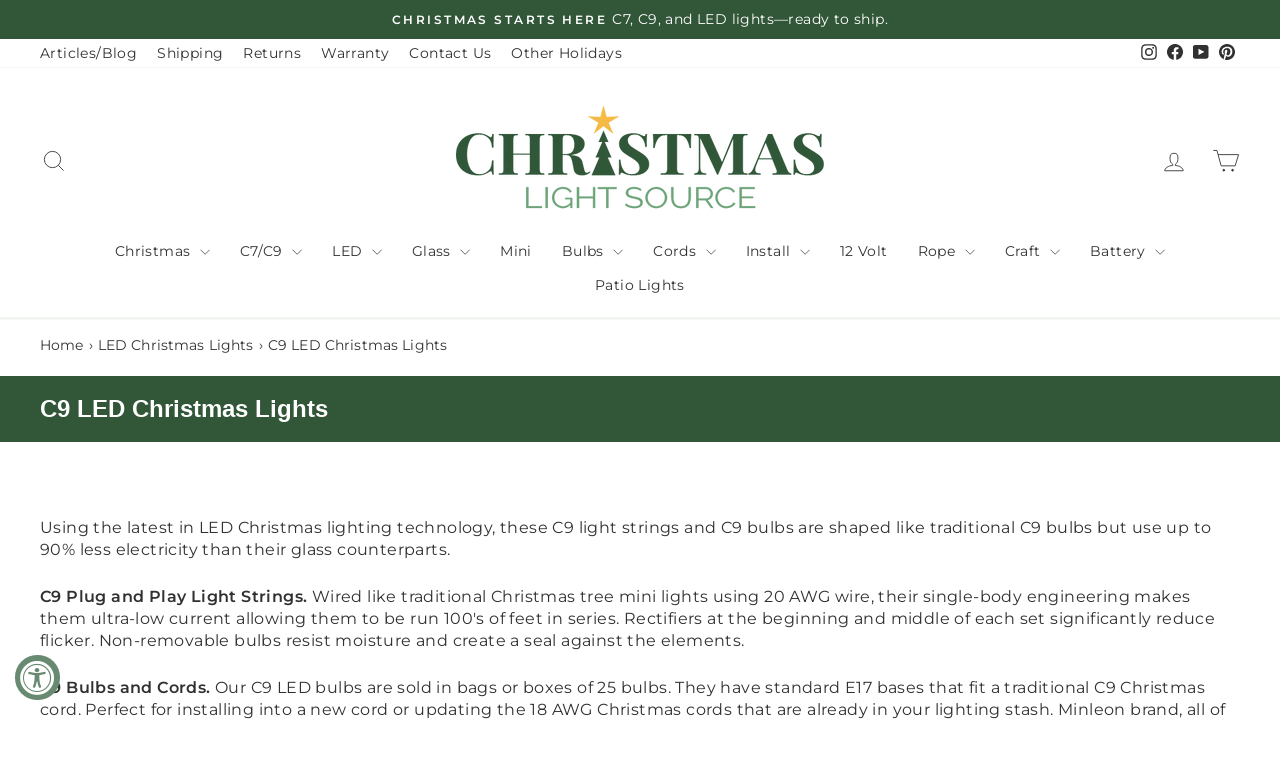

--- FILE ---
content_type: text/css
request_url: https://www.christmas-light-source.com/cdn/shop/t/37/assets/custom.css?v=85203241941623764331760863465
body_size: 5672
content:
/** Shopify CDN: Minification failed

Line 1946:0 Expected "}" to go with "{"

**/
/* iCM Custom Styling */

/*--------------------CUSTOM BREADCRUMBS START--------------*/
/* Normalize list-style breadcrumbs coming from the metafield */
/* === Breadcrumbs: Global Styling for Impulse Theme === */

/* === Breadcrumbs: Global Styling for Impulse Theme === */
/* === Breadcrumbs: Global Styling for Impulse Theme === */

#breadcrumbs,
.breadcrumbs {
  /* Align with theme content area */
  max-width: var(--page-width);
  margin-left: auto;
  margin-right: auto;
  padding-left: var(--page-padding, 2rem);
  padding-right: var(--page-padding, 2rem);
  box-sizing: border-box;

  margin-bottom: 1.25rem;
  line-height: 1.6;
  font-size: 0.9rem;
  letter-spacing: 0.01em;
  text-transform: none;
  color: #6CA277; /* brand green */
  font-weight: 400;
}

/* Normalize list-style breadcrumbs (handles metafields output as <ul><li>) */
#breadcrumbs ul,
#breadcrumbs ol {
  list-style: none;
  margin: 0;
  padding: 0;
  display: flex;
  flex-wrap: wrap;
  gap: 0;
}

#breadcrumbs li {
  display: flex;
  align-items: center;
}

/* Add subtle separators between items */
#breadcrumbs li + li::before {
  content: "›";
  margin: 0 6px;
  color: rgba(108, 162, 119, 0.6); /* softer version of brand green */
}

/* Links */
#breadcrumbs a {
  color: #6CA277; /* brand green text */
  text-decoration: none;
  position: relative;
  display: inline-block;
  padding-bottom: 2px;
  transition: color 0.25s ease;
}

/* Hover underline animation */
#breadcrumbs a::after {
  content: "";
  position: absolute;
  left: 0;
  bottom: 0;
  width: 0%;
  height: 1px;
  background-color: #6CA277; /* underline in brand green */
  transition: width 0.25s ease;
}

#breadcrumbs a:hover {
  color: #6CA277; /* stays same color */
}

#breadcrumbs a:hover::after {
  width: 100%;
}

/*--------------------CUSTOM BREADCRUMBS END--------------*/

/* -------------------CUSTOM VIDEO BOX STARTS ------------*/
#videobox {
    position: fixed;
    z-index: 9000;
    width: 640px;
    height: 360px;
    left: 50%;
    top: 50%;
    transform: translate(-50%,-50%);
    display: none;
}
#vbclose {
    position: absolute;
    right: -17px;
    top: -17px;
    z-index: 9500;
    width: 36px;
    height: 36px;    
}
#videooverlay {
    display: none;
    position: fixed;
    z-index: 8000;
    left: 0px;
    top: 0px;
    width: 100%;
    height: 100vh;
    background-color: #3c3c3c;
    opacity: 0.5;
}
.video-responsive {
    width: 100%;
    position: relative;
    padding-bottom: 56.25%;
    height: 0;
    overflow: hidden;
}
.video-responsive iframe, .video-responsive object, .video-responsive embed, .video-responsive video {
    position: absolute;
    top: 0;
    left: 0;
    width: 100%;
    height: 100%;
}
/* -------------------CUSTOM VIDEO BOX ENDS ------------*/

/*--------------------CUSTOM SLIDER STARTS--------------*/
#slider {
	margin-bottom: 16px;
}
#slider .slide > img {
	width: 100%;
	height: auto;
}
#slider .slick-prev, #slider .slick-next {
	display: none !important;
}
#slider .slick-dots {
	position: absolute;
	z-index: 1000;
	bottom: 30px;
	left: 50%;
	transform: translateX(-50%);
    padding-left: 0px;
    padding-bottom: 0px;
}
#slider .slick-dots li {
	position: relative;
	display: inline-block;
	height: 16px;
	width: 16px;
	margin: 0 16px;
}
#slider .slick-dots li button {
	top: 0;
	left: 0;
	width: 100%;
	height: 100%;
	outline: none;
    border: none;
	border-radius: 50%;
	background-color: rgba(255, 255, 255, 0.3);
	text-indent: -999em;
	cursor: pointer;
	position: absolute;
	box-shadow: inset 0 0 0 8px rgb(255 255 255 / 50%);
	transition: box-shadow 0.3s ease;
}
#slider .slick-dots li button:hover {
    box-shadow: inset 0 0 0 8px white;
}
#slider .slick-dots .slick-active button {
    box-shadow: inset 0 0 0 2px white;
}
#slider .slick-dots li button::before, #slider .slick-dots li a::before {
	content: "";
	display: none;
}
/*--------------------CUSTOM SLIDER ENDS--------------*/

/*--------------------CUSTOM CATEGORY PAGE STYLING STARTS--------------*/
#guide {
    background-image: url(/cdn/shop/files/guide-pic.png), url(/cdn/shop/files/rec-lines.jpg);
    background-repeat: no-repeat, repeat;
    background-position: right center, left top;
    height: 100px;
    font-size: 28px;
    line-height: 33px;
    color: #91382a;
    margin-bottom: 18px;
    text-transform: uppercase;
    clear: both;
	box-sizing: content-box;
}
#homecat #guide {
    margin-left: 10px;
    margin-right: 10px;
    box-sizing: content-box;
}
#guide h5 {
    font-size: 23px;
    line-height: 28px;
    background-image: url(/cdn/shop/files/guide-title.png);
    background-repeat: no-repeat;
    background-position: right top;
    display: block;
    float: left;
    font-weight: normal;
    text-transform: uppercase;
    padding-right: 167px;
    padding-bottom: 0px;
    margin-bottom: 0px;
    border-bottom: none;
    color: #FFFFFF;
    width: 255px;
	box-sizing: content-box;
    letter-spacing: normal;
    margin-top: 0px;
}
#guide h5 span {
    padding-top: 8px;
    display: block;
    height: 92px;
    background-color: #028a44;
    padding-left: 93px;
    background-image: url(/cdn/shop/files/guide-title2.png);
    background-repeat: no-repeat;
    background-position: 16px 9px;
	box-sizing: content-box;
} 
#guide p {
    display: block;
    float: left;
    width: 380px;
    text-align: left;
    padding-left: 65px;
    padding-right: 15px;
    padding-top: 17px;
	box-sizing: content-box;
}
#guide a {
    color: #3c874b;
    font-size: 16px;
    text-transform: none;
    margin-left: 10px;
    display: inline;
    background-image: none;
    padding-right: 0px;
	box-sizing: content-box;
}
#homecat {
	margin-left: -25px;
	margin-right: -25px;
	box-sizing: content-box;
}
#homecat.ltitles {
    padding-top: 25px;
}
.homecat {
	float: left;
	width: 285px;
	min-height: 420px;
	text-align:center;
	box-sizing: content-box;
}
.ltitles .homecat {
	min-height: 400px;
}
#homecat .homecat2x {
    width: 49%;
    min-height: 398px;
	box-sizing: content-box;
}
#homecat .homecat2xs {
    width: 49%;
    min-height: 398px;
	box-sizing: content-box;
}
#homecat .homecat2xsc {
    width: 45%;
    min-height: 398px;
	box-sizing: content-box;
}
#homecat .homecat2xr {
    width: 49%;
    min-height: 398px;
	box-sizing: content-box;
}
#homecat .homecat2xv {
    width: 49%;
    min-height: 288px;
    padding-bottom: 23px;
	box-sizing: content-box;
}
#homecat .homecat2xvcr {
    width: 49%;
    min-height: 288px;
    padding-bottom: 23px;
	box-sizing: content-box;
}
#homecat .homecat img {
    width: 230px !important;
    height: 298px !important;
	box-sizing: content-box;
}
#homecat .homecat2x img {
    width: 93% !important;
    height: auto !important;
	box-sizing: content-box;
}
#homecat .homecat2xs img {
	width: 93% !important;
	height: auto !important;
	box-sizing: content-box;
	margin-left: 1%;
}
#homecat .homecat2xsc img {
	width: 93% !important;
	height: auto !important;
	box-sizing: content-box;
	margin-left: 1%;
}
#homecat .homecat2xr img {
	width: 93% !important;
	height: auto !important;
	box-sizing: content-box;
}
#homecat .homecat2xv img {
    width: 93% !important;
    height: auto !important;
	box-sizing: content-box;
    margin-left: 6%;
}
#homecat .homecat2xvcr img {
	width: 95.5% !important;
	height: auto !important;
	box-sizing: content-box;
	margin-left: 4%;
}
#homecat .homecat.col3 img {
    width: 307px !important;
    height: 398px !important;
	box-sizing: content-box;
}
#homecat .homecat2xv .video-responsive {
    margin-left: 9px;
    margin-right: 9px;
	box-sizing: content-box;
}
#homecat .homecat.col3 {
    width: 380px;
    min-height: 500px;
}
#homecat .homecat h5 {
    color: #910e09;
    font-size: 22px;
    line-height: 27px;
    font-weight: normal;
    padding-top: 8px;
    padding-bottom: 4px;
	box-sizing: content-box;
    text-transform: none;
    margin-bottom: 0px;
    border-bottom: none;
    letter-spacing: normal;
    margin-top: 0px;
}
#homecat .homecat2x h5 {
    font-size: 18px;
    line-height: 24px;
    font-weight: normal;
    padding-top: 0px;
    color: #000000;
    text-align: left;
    padding-left: 15px;
    margin-left: 25px;
    padding-bottom: 12px;
	box-sizing: content-box;
    text-transform: none;
    margin-bottom: 0px;
    border-bottom: none;
    letter-spacing: normal;
    margin-top: 0px;
}
#homecat.ltitles .homecat h5 {
    font-size: 16px;
    line-height: 19px;
    padding-left: 15px;
    padding-right: 15px;
}
#homecat .homecat h5 a {
    color: #6c9676;
    border-bottom: none;
}
#homecat .homecat h5 a:hover {
    color: #5D8366;
}
#homecat.ltitles .homecat h5 a {
	color: #313131;
}
#homecat .homecat p {
    color: #000000;
    font-size: 14px;
    line-height: 18px;
	box-sizing: content-box;
}
#homecat .homecat2x p {
    font-size: 15px;
    line-height: 18px;
    border-bottom: 2px solid #979797;
    display: block;
    padding-top: 14px;
    padding-bottom: 21px;
    margin-left: 10px;
    margin-right: 10px;
    padding-left: 15px;
    text-align: left;
	box-sizing: content-box;
}
#homecat h4 {
    display: block;
    clear: both;
    text-align: center;
    font-size: 30px;
    line-height: 35px;
    font-weight: normal;
    margin-bottom: 20px;
    background-image: url(/cdn/shop/files/homecat-line.jpg);
    background-repeat: repeat-x;
    color: #000000;
    margin-left: 25px;
    margin-right: 25px;
    padding-bottom: 0px;
    background-position: left center;
	box-sizing: content-box;
    letter-spacing: normal;
    margin-top: 0px;
    text-transform: none;
}
#homecat .homecat2x h4 {    
    background-image: none;
    padding-left: 15px;
    text-align: left;    
    margin-bottom: 0px;
    padding-top: 17px;
    border-top: 2px solid #979797;
	box-sizing: content-box;
}
#homecat.ltitles h4 {
    color: #4f5050;
    background-image: url(/cdn/shop/files/homecat-line2.jpg);
}
#homecat h4 span {
	padding-left: 15px;
	padding-right: 15px;
	background-color: #FFFFFF;
	box-sizing: content-box;
	display: inline-block;
	margin-left: 15px;
	margin-right: 15px;
}
#homecat h4 a {
    color: #910e09;
    font-size: 30px;
	line-height: 35px;
    border-bottom: none;
}
#homecat h4 a:hover {
    color: #000000;
}
.hcsub {
    color: #000000;
    font-size: 18px;
    line-height: 21px;
    text-align: center;
    margin-top: -15px;
    padding-bottom: 20px;
	box-sizing: content-box;
}
#homecat p a {
    color: #4f5050;
    display: inline-block;
	box-sizing: content-box;
    max-width: 230px;
    border-bottom: none;
}
#homecat p a:hover {
    color: #636565;
}
#homecat .homecat2x p a {
    display: inline;
    background-image: none;
    padding-right: 0px;
	box-sizing: content-box;
}
#homecat .homecat2xs p a {
    display: inline;
    background-image: none;
    padding-right: 0px;
	box-sizing: content-box;
}
#homecat .homecat2xsc p a {
    display: inline;
    background-image: none;
    padding-right: 0px;
	box-sizing: content-box;
}
#homecat h6 {
	margin-bottom: 15px;
	clear: both;
	margin-left: 25px;
	margin-right: 25px;
    letter-spacing: normal;
    margin-top: 0px;
}
#homecat h6 img {
    width: 100%;
    height: auto;
}
#hnews {
    clear: both;
    background-color: #e0ece2;
    background-image: url(/cdn/shop/files/hnews-pic.png);
    background-repeat: no-repeat;
    background-position: right top;
    height: 100px;
    margin-bottom: 20px;
	box-sizing: content-box;
}
#homecat #hnews {
    margin-left: 25px;
	margin-right: 25px;
}
#hnews h5 {
    font-size: 23px;
    line-height: 28px;
    background-image: url(/cdn/shop/files/rec-title.png);
    background-repeat: no-repeat;
    background-position: right top;
    display: block;
    float: left;
    font-weight: normal;
    text-transform: uppercase;
    padding-right: 59px;
    padding-bottom: 0px;
    color: #FFFFFF;
    width: 180px;
	box-sizing: content-box;
    margin-bottom: 0px;
    border-bottom: none;
    letter-spacing: normal;
    margin-top: 0px;
}
#hnews h5 span { 
    padding-top: 22px;
    display: block;
    height: 78px;
    background-color: #028a44;
    padding-left: 35px;
	box-sizing: content-box;
} 
#hnews #mc_embed_signup {
    float: left;
    width: 700px;
    text-align: center;
	box-sizing: content-box;
}
#hnews form {
    display: inline;
	box-sizing: content-box;
}
#hnews h6 {
    display: block;
    text-align: center;
    font-size: 25px;
    line-height: 28px;
    font-weight: normal;
    color: #3c874b;
    padding-top: 19px;
    padding-bottom: 8px;
	margin-bottom: 0px !important;
	margin-left: 0px !important;
	margin-right: 0px !important;
	box-sizing: content-box;
    letter-spacing: normal;
    margin-top: 0px;
    text-transform: none;
}
#hnews p {
    display: inline-block;
    padding-bottom: 0px;    
    color: #3c874b;
    font-size: 18px;
    line-height: 26px;
	box-sizing: content-box;
}
#hnews .newstxt {
    display: inline-block;
    height: 28px;
    padding-right: 10px;
    padding-left: 10px;
    border: none;
    margin-right: 9px;
    margin-left: 9px;
    vertical-align: top;
    color: #000000;
    font-size: 14px;
    line-height: 20px;
    background-color: #ffffff;
    width: 215px;
    padding-top: 0px;
    padding-bottom: 0px;
    margin-bottom: 0px;
	box-sizing: content-box;
}
#hnews input[type="image"] {
    display: inline-block;
    vertical-align: top;
    line-height: 28px;
	box-sizing: content-box;
    padding: 0px;
    border: none;
}
#lctitle {
    display: block;
    text-align: center;
    color: #91382a;
    font-size: 28px;
    line-height: 35px;
    text-transform: uppercase;
    font-weight: normal;
    padding-bottom: 25px;
    background-image: url(/cdn/shop/files/lc-dots.jpg);
    background-repeat: repeat-x;
    background-position: left bottom;
    margin-bottom: 10px;
    padding-top: 12px;
	box-sizing: content-box;
}
#lctitle img {
    vertical-align: middle;
    margin-right: 10px;
	margin-top: -3px;
}
#lcguide {
    background-color: #e0ece2;
    padding-top: 28px;
    padding-bottom: 15px;
    padding-left: 10px;
    padding-right: 10px;
    margin-bottom: 35px;
	box-sizing: content-box;
}
#lcguide:after {
  content: "";
  display: table;
  clear: both;
}
#lcguide h4 {
    margin-left: 60px;
    padding-left: 52px;
    width: 175px;
    color: #353535;
    font-size: 24px;
    line-height: 28px;
    font-weight: normal;
    display: block;
    float: left;    
    padding-right: 52px;
    background-image: url(/cdn/shop/files/lc-trees.png);
    background-repeat: no-repeat;
    background-position: left center;
    padding-bottom: 15px;
	box-sizing: content-box;
    letter-spacing: normal;
    margin-top: 0px;
    margin-bottom: 0px;
}
#lcgtxt {
    float: left;
    width: 580px;
	box-sizing: content-box;
}
#lcgtxt p {    
    font-size: 14px;
    line-height: 17px;
	box-sizing: content-box;
}
#lcgtxt ul {
    list-style-type: none;
    margin-left: 29px;
    padding-left: 0px;
    font-size: 14px;
    line-height: 23px;
	box-sizing: content-box;
}
#lcgtxt li {
    display: block;
    padding-left: 12px;
    background-image: url(/cdn/shop/files/lc-guideb.png);
    background-repeat: no-repeat;
    background-position: 0px 9px;
	box-sizing: content-box;
}
#lcgtxt a {  
    color: #3c874b;
}
#lcgboxes {
    display: flex;
    justify-content: space-between;
    flex-wrap: wrap;
    align-items: flex-start;
    flex-direction: row;
    border-bottom: 1px solid #e5e5e5;
    margin-bottom: 29px;
	box-sizing: content-box;
}
.lcgbox {
    width: 32.8%;
    text-align: center;
    min-height: 200px;
	box-sizing: content-box;
}
#lcgboxes h4 {
    display: flex;
    justify-content: center;
    align-items: center;
    text-align: center;
    font-size: 23px;
    line-height: 28px;
    color: #353535;
    font-weight: normal;
    margin-bottom: 12px;
    padding-bottom: 0px;
	box-sizing: content-box;
    min-height: 56px;
    letter-spacing: normal;
    margin-top: 0px;
}
#lcgboxes h4 span {
    display: inline-block;
    text-align: left;
    background-repeat: no-repeat;
    background-position: left center;
	box-sizing: content-box;
}
#lcgboxes .lcgbox:nth-of-type(1) h4 span {
    background-image: url(/cdn/shop/files/lc-d01.png);
    padding-left: 66px;
}
#lcgboxes .lcgbox:nth-of-type(2) h4 span {
    background-image: url(/cdn/shop/files/lc-d02.png);
    padding-left: 50px;
}
#lcgboxes .lcgbox:nth-of-type(3) h4 span {
    background-image: url(/cdn/shop/files/lc-d03.png);
    padding-left: 48px;
}
#lcgboxes .lcgbox:nth-of-type(4) h4 span {
    background-image: url(/cdn/shop/files/lc-d04.png);
    padding-left: 47px;
}
#lcgboxes .lcgbox:nth-of-type(5) h4 span {
    background-image: url(/cdn/shop/files/lc-d05.png);
    padding-left: 56px;
}
#lcgboxes .lcgbox:nth-of-type(6) h4 span {
    background-image: url(/cdn/shop/files/lc-d06.png);
    padding-left: 65px;
}
#lcgboxes h5 {
    display: block;
    font-size: 15px;
    line-height: 19px;
    color: #FFFFFF;
    font-weight: normal;
    padding: 10px;
    margin-bottom: 12px;
    border-bottom: none;
    background-color: #6c9676;
	box-sizing: content-box;
    text-transform: none;
    letter-spacing: normal;
    margin-top: 0px;
}
#lcgboxes p {
    font-size: 14px;
    line-height: 17px;
    padding-bottom: 25px;
	box-sizing: content-box;
}
#lcqtitle {
    text-align: center;
    color: #91382a;
    font-size: 27px;
    line-height: 35px;
    text-transform: uppercase;
    font-weight: normal;
    padding-bottom: 21px;  
	box-sizing: content-box;
}
#lcqtitle2 {
    text-align: center;
    color: #91382a;
    font-size: 27px;
    line-height: 35px;
    text-transform: uppercase;
    font-weight: normal;
    padding-bottom: 15px;
    border-top: 1px solid #e5e5e5;
    margin-top: 25px;
    padding-top: 25px;
    display: block;
	box-sizing: content-box;
}
#topcv {
    max-width: 765px;
    margin-left: auto;
    margin-right: auto;
}
#topcv::after {
	content: "";
	display: table;
	clear: both;
	box-sizing: content-box;
}
#cvpic {
	float: left;
	width: 255px;
	padding-bottom: 20px;
	box-sizing: content-box;
}
#cvclip {
	float: right;
	width: 503px;
	padding-bottom: 20px;

	box-sizing: content-box;
}
#c7c9look {
    display: flex;
    flex-direction: row;
    justify-content: space-between;
    align-items: center; 
}
.c7c9look {
    display: flex;
    flex-direction: column;
    justify-content: flex-end;
    align-items: stretch;
    min-height: 428px;
    width: 31.9%;
    padding: 7px;
    flex: none;
    background-image: url(/cdn/shop/files/c7c9-house-pic2NEW.jpg);
    background-position: center center;
    background-size: cover;
    margin-bottom: 15px;
}
#c7c9look .c7c9look:first-of-type {
    background-image: url(/cdn/shop/files/c7c9-house-pic1NEW.jpg);
}
#c7c9look .c7c9look:last-of-type {
    background-image: url(/cdn/shop/files/c7c9-house-pic3NEW.jpg);
}
.c7c9look h4 {
    font-size: 21px;
    line-height: 23px;
    font-weight: normal;
    text-transform: uppercase;
    color: #FFFFFF;
    margin-bottom: 7px; 
    padding-bottom: 0px;
    letter-spacing: normal;
    margin-top: 0px;
}
.c7c9look h4 a {
    display: block;
    padding-top: 253px;
    color: #ffffff;
}
.c7c9look h4 a:hover {
    color: #e2cc49;
}
.c7c9look h4 span {
    display: flex;
    flex-direction: row;
    justify-content: center;
    align-items: center;
    background-color: rgba(0,0,0,0.76);
    padding-top: 8px;
    padding-right: 8px;
    padding-left: 8px;
    padding-bottom: 3px;
}
.c7c9look h4 img {
    display: block;
    margin-right: 6px;
    margin-bottom: 5px;
}
.c7c9mat {
    display: flex;
    flex-direction: row;
    justify-content: flex-start;
    align-items: stretch;
    padding-left: 8px;
    padding-right: 8px;
    background-color: rgba(255,255,255,0.76);
    min-height: 130px;

}
.c7c9mat h5 {
	display: flex;    
    flex-direction: row;
    justify-content: center;
    align-items: center;
	font-size: 11px;
	line-height: 12px;
    color: #ffffff;   
    text-align: center;
    background-color: #e87d73;
    margin-right: 12px;
    margin-bottom: 0px;
    border-bottom: none;
    padding-bottom: 0px;
    text-transform: none;
    letter-spacing: normal;
    margin-top: 0px;
}
.c7c9mat h5 img {
    display: block;
    max-width: none !important;
}
.c7c9mat ul {
    display: block;
    list-style-type: none;
    font-size: 12px;
    line-height: 15px;
    padding-left: 0px;
    padding-top: 12px;
    padding-bottom: 12px;    
}
.c7c9mat li {
    display: block;
    background-image: url(/cdn/shop/files/c7c9-bullet.png);
    background-repeat: no-repeat;
    background-position: 0px 5px;

    padding-left: 11px;
}
.c7c9mat ul a {
    color: #292828;
}
.c7c9mat ul a:hover {
    color: #4db44a;
}
#minicont {
	display: flex;
	padding-top: 15px;
	box-sizing: content-box;
}
.minicont {
	flex: 0 1 50%;
	box-sizing: content-box;
}
#minicont h3 {
	font-size: 24px;
	line-height: 28px;
	color: #3c874b;
	font-weight: normal;
	padding-bottom: 10px;
	text-align: center;
	box-sizing: content-box;
    letter-spacing: normal;
    margin: 0px;
}
#minicont ul {
	padding-left: 15%;
	box-sizing: content-box;
}
#minicont #minisp {
	display: block;
	list-style-type: none;
	padding-left: 0px;
	box-sizing: content-box;
}
#minisp li {
	display: flex;
	justify-content: space-between;
	align-items: center;
	padding-bottom: 17px;
	box-sizing: content-box;
}
#minisp li span {
	width: 65px;
	text-align: center;
	display: block;
	background-color: #910e09;
	color: #FFFFFF;
	font-size: 18px;
	line-height: 22px;
	padding-top: 6px;
	padding-bottom: 6px;
	box-sizing: content-box;
}
#minisp li strong {
	padding-left: 10px;
	font-weight: normal;
	display: block;
	width: 100%;
	box-sizing: content-box;
}
#homecat .homecat2xv.lv .video-responsive {
	margin-left: 25px;
	margin-right: 0px;
}
.sizetbl {
	box-sizing: content-box;
}
.sizetbl td {
	background-color: #FFFFFF;
	padding-top: 3px;
	padding-right: 5px;
	padding-bottom: 3px;
	padding-left: 5px;	
    border: 1px solid #ADE2B6;
    box-sizing: content-box;
}
.sizetbl th {
	padding-top: 3px;
	padding-right: 5px;
	padding-bottom: 3px;
	padding-left: 5px;
	background-color: #E1F4E4;
    border: 1px solid #ADE2B6;
    box-sizing: content-box;
}
.seeall {
    display: block;
    clear: both;
    color: #910e09;
    font-size: 21px;
    line-height: 25px;
    font-weight: 400;
    padding-bottom: 25px;
    text-align: center;
    box-sizing: content-box;
}
.seeall a {
    color: #910e09;
}
.seeall2 {
    display: block;
    clear: both;
    color: #3d874c;
    font-size: 21px;
    line-height: 25px;
    font-weight: 400;
    padding-bottom: 25px;
    text-align: center;
    box-sizing: content-box;
}
.seeall2 a {
    color: #3d874c;
}
#wedding-box {
    background-color: #efefef;
    padding: 20px;
    clear: both;
    margin-bottom: 20px;
    margin-top: 20px;
    box-sizing: content-box;
}
#homecat .hcotxt a {
    color: #4db44a;
    display: inline;
    background-image: none;
    padding-right: 0px;
}
#homecat .hcotxt a:hover {
    color: #4db44a;
}
#homecat .hcotxt {
    color: #232222;
    padding-bottom: 25px;
    font-size: 14px;
    line-height: 19px;
    margin-top: -5px;
    box-sizing: content-box;
}
#homecat #wedding-box h4 {
    background-image: none;
    color: #3c874b;
    margin-left: 0px;
    margin-right: 0px;
    box-sizing: content-box;
}
#homecat #wedding-box a {
    color: #4db44a;
    display: inline;
    background-image: none;
    padding-right: 0px;
}
#homecat #wedding-box a:hover {
    color: #4db44a;
}
#homecat #wedding-box p {
    color: #232222;
    padding-bottom: 20px;
    font-size: 14px;
    line-height: 19px;
    text-align: justify;
    box-sizing: content-box;
}
#wedding-box .leftpic {
    padding-right: 25px;
}
#homecat .homecat .hctsmall {
    font-size: 23px;
}
.leftpic {
    display: block;
    float: left;
    padding-right: 10px;
    box-sizing: content-box;
}
.rightpic {
    display: block;
    float: right;
    padding-left: 10px;
    box-sizing: content-box;
}
.hlwtxt {
    font-size: 17px;
    color: #232222;
    text-align: center;
    font-weight: 700;
    padding-bottom: 25px;
    box-sizing: content-box;
}
#homecat .hlwtxt a {
    color: #232222;
    display: inline;
    background-image: none;
    padding-right: 0;
}
#homecat .hlwtxt a:hover {
    color: #232222;
}
#homecat.lmenu .tophr {
	border-top: 1px solid #e8e8e8;
	padding-top: 20px;
    background-image: none;
}
.hcsub2 {
    color: #202020;
    font-size: 21px;
    line-height: 24px;
    text-align: center;
    margin-top: -15px;
    padding-bottom: 20px;
    box-sizing: content-box;
}
.hcsub3 {
    color: #202020;
    font-size: 21px;
    line-height: 24px;
    text-align: center;
    margin-top: 7px;
    padding-bottom: 17px;
    box-sizing: content-box;
}
.seeall3 {
    display: block;
    clear: both;
    color: #202020;
    font-size: 21px;
    line-height: 24px;
    font-weight: 400;
    padding-bottom: 25px;
    padding-top: 10px;
    text-align: center;
    box-sizing: content-box;
}
.seeall3 a {
    color: #202020;
    max-width: none !important;
}
#homecat .hcsmallpad {
    margin-bottom: 10px;
}
#plug-title {
    text-align: center;
    font-size: 24px;
    line-height: 29px;
    font-weight: 400;
    padding-bottom: 20px;
    padding-top: 10px;
}
#plug-title a {
    display: inline-block;
    margin-left: auto;
    margin-right: auto;
    position: relative;
    color: #fff;
    background-color: #3c874b;
    padding-top: 5px;
    padding-bottom: 5px;
    padding-left: 35px;
    padding-right: 35px;
}
#plug-title a::before {
    content: "";
    background-image: url(/cdn/shop/files/outdoor-plug-left.png);
    background-repeat: no-repeat;
    width: 140px;
    height: 40px;
    position: absolute;
    left: -115px;
    top: 50%;
    transform: translateY(-50%);
    z-index: 1000;
}
#plug-title a::after {
    content: "";
    background-image: url(/cdn/shop/files/outdoor-plug-right.png);
    background-repeat: no-repeat;
    width: 140px;
    height: 40px;
    position: absolute;
    right: -115px;
    top: 50%;
    transform: translateY(-50%);
    z-index: 1000;
}
.hcpad {
    padding-left: 10px;
    padding-right: 10px;
}
#outgrey {
    background-color: #efefef;
    padding-top: 31px;
    padding-right: 30px;
    padding-left: 30px;
    padding-bottom: 23px;
    clear: both;
    margin-bottom: 35px;
}
#homecat #outgrey h4 {
    font-size: 40px;
    line-height: 45px;
    background-image: none;
    color: #3c874b;
    padding-bottom: 2px;
}
#ogcont {
    display: flex;
    justify-content: space-between;
    align-items: flex-start;
}
.ogclip {
    width: 53.8%;
    flex: none;
}
.ogtxt {
    width: 43.1%;
    flex: none;
}
.ogtxt img {
    display: block;
    margin-left: auto;
    margin-right: auto;
}
.ogtxt p {
    text-align: justify;
    font-size: 16px;
    line-height: 22px;
    padding-bottom: 27px;
}
.ogtxt p:last-of-type {
    padding-bottom: 0
}
#homecat .outbtitle {
    background-image: none;
    margin-bottom: 5px;
}
#homecat .outbtxt {
    font-size: 16px;
    line-height: 22px;
    text-align: center;
    font-weight: 700;
    padding-left: 10px;
    padding-right: 10px;
    padding-bottom: 27px;
}
.tctitle {
    font-size: 43px;
    line-height: 57px;
    color: #211f1f;
    border-bottom-width: 1px;
    border-bottom-style: solid;
    border-bottom-color: #636363;
    border-top-width: 1px;
    border-top-style: solid;
    border-top-color: #636363;
    padding-top: 10px;
    padding-bottom: 10px;
    margin-bottom: 24px;
    text-align: center;
    font-weight: 400;
    text-transform: uppercase;
    letter-spacing: -1px;
    clear: both;
}
.tctitle img {
    vertical-align: bottom;
}
#tcat {
    display: flex;
    flex-wrap: wrap;
    justify-content: space-between;
}
.tcat {
    max-width: 49%;
    text-align: center;
    padding-bottom: 21px;
}
.tcat h5 {
    color: #2f2e2e;
    font-size: 18px;
    line-height: 23px;
    font-weight: 400;
    padding-top: 8px;
    padding-bottom: 4px;
    text-transform: none;
    margin-bottom: 0px;
    border-bottom: none;
    letter-spacing: normal;
    margin-top: 0px;
}
.tcat h5 a {
    color: #2f2e2e;
}
.tcat h5 a:hover {
    color: #4db44a;
}
.tcat img {
    max-width: 100%;
    height: auto;
}
#perstbl {
    width: auto;
}
#perstbl td {
	border: none;
}
.hcscroll {
	max-width: 1046px;
	margin-left: auto;
	margin-right: auto;
	margin-bottom: 0px;
    clear: both;
}
.hcscroll .slick-prev, .hcscroll .slick-next {
	position: absolute;
	top: 145px;
	display: block;
	width: 10px;
	height: 40px;
	padding: 0;
	cursor: pointer;
	color: transparent;
	border: none;
	outline: none;
	background: transparent;
	background-repeat: no-repeat;
	background-position: center center;
	background-size: 100% 100%;
    transform: none;
}
.hcscroll .slick-prev {
    background-image: url(/cdn/shop/files/icon-arrow-left.jpg);
    left: -20px;
}
.hcscroll .slick-next {
    background-image: url(/cdn/shop/files/icon-arrow-right.jpg);
    right: -20px;
}
.hcscroll .slick-prev::before {
	content: "";
}
.hcscroll .slick-next::before {
	content: "";
}
#homecat .hcscroll .homecat {
    box-sizing: border-box;
    float: none;
    width: 262px !important;
}
#homecat .hcscroll .homecat img {
	margin-left: auto;
    margin-right: auto;
}
#subcategories.sub-parties-and-holiday-lighting, #subcategories.sub-led-christmas-lights-c-182, #subcategories.sub-craft-lights, #subcategories.sub-rope-lights, #subcategories.sub-mini-lights-c-102, #subcategories.sub-battery-operated-christmas-lights {
    display: none !important;
}
.clear {
	font-size: 1px;
	clear: both;
	height: 1px;
}
#footerdesc {
    max-width: 1470px;
    margin: 0px auto;
    padding: 25px 15px;
}
.jdgm-widget.jdgm-preview-badge {
    padding-bottom: 15px;
}
/*--------------------CUSTOM CATEGORY PAGE STYLING ENDS--------------*/

/*---------------------CUSTOM CART PAGE STYLING STARTS--------------*/
select.js-qty__num {
	background-image: url(/cdn/shop/t/15/assets/ico-select.svg);
	background-repeat: no-repeat;
	background-position: right 10px center;
	background-size: 11px;
    padding: 5px 20px 5px 10px;
}
#cart_updates_40810217930922\:262fd93c31ac2fbc552538bf8e198345 {
    display: none;
}
.cartnote {
    background-color: #ededed;
    padding: 18px 25px 0px;
    margin: 35px 0px 25px;
}
.cartnote p {
    text-align: left;
    padding-bottom: 18px;
    margin: 0px;
}
.cart__page .cart__page-col:first-child {
	flex: none;
	padding: 0px;
	width: 100%;
}
.cart__page .cart__page-col:last-child {
	flex: none;
	padding: 0px;
	position: static;
	top: 0px;
    width: 100%;
}
.cart__page .cartbtm {
    display: flex;
    flex-direction: row;
    justify-content: space-between;
    align-items: flex-start;
    flex-wrap: wrap;
    border-top: 1px solid #e8e8e1;
    margin-top: 15px;
    padding-top: 25px !important; 
}
.cart__page .cartnotebox {
    flex: none;
    width: 60%;
}
.cart__page .cartbtnbox {
    flex: none;
    width: 35%;
}
.cartnotebox label {
    font-size: 16px !important;
    letter-spacing: normal !important;
    text-transform: none !important;
    margin-bottom: 0px !important;
}
.cartbtnbox .cart__item-sub {
    margin-bottom: 0px !important;
    padding-top: 4px;
}
.cartbtnbox .cart__item-sub > div:first-child {
    text-transform: uppercase;
}
.cartbtnbox .cart__checkout-wrapper {
	margin-top: 13px !important;
} 
    
/*---------------------CUSTOM CART PAGE STYLING ENDS--------------*/

/*---------------------CUSTOM SHIPPING CALCULATOR STARTS--------------*/
#shipping-calculator {
	border-top: 1px solid #e8e8e1;
	margin-top: 15px;
	padding-top: 25px;
}
#shipping-calculator h3 {
    font-size: 25px;
}
#shipping-calculator .field {
	float: left;
	margin: 0 .6em 1em 0;
	font-size: 15px;
}
#shipping-calculator .field label {
	display: block;
	margin: 0 0 .3em;
	font-size: 16px !important;
    text-transform: none !important;
    letter-spacing: normal !important;
}
#shipping-calculator #wrapper-response {
	clear: both;
}
#shipping-calculator .field:last-child::before {
	content: "\a0";
	display: block;
	margin: 0 0 .3em;
	font-size: 1em;
}
/*---------------------CUSTOM SHIPPING CALCULATOR ENDS--------------*/

#poweredby {
    display: none;
}
#SiteHeader ul.site-nav {
    min-height: 35px;
}
.product-single__meta .jdgm-preview-badge {
    min-height: 40px;
}
.template-collection #fdescbox {
    margin: 0 auto;
    max-width: 1500px;
    padding: 0 40px;
}
.template-collection #footerdesc {
    max-width: 100%;
    margin: 0px 0px 0px 20%;
    padding: 25px 0px;
}
.prodembed {
    display: flex;
    flex-direction: row;
    justify-content: flex-start;
    align-items: center;
    margin-bottom: 25px !important;
    background-color: #f9f9f9;
}
.prpic {
    width: 250px;
    flex: none;
}
.prpic a::after {
    display: none !important;
}
.prdesc {
    flex: auto;
    padding: 25px;
}
.prprice {
    font-size: 18px;
    color: #1c1d1d;
}
#shopify-section-template--16410136805546__64f909e7-6e0c-41cc-a839-57b403127a34 {
    margin-top: 0px;
}
#MainContent .grid-product {
	margin-bottom: 55px;
}

/* ------------------------------------------------------------- */

@media screen and (max-width: 1120px) {
#homecat {
	margin-left: auto;
	margin-right: auto;
	max-width: 855px;
}
#homecat .homecat2xv {
	width: 100%;
}
#homecat .homecat2xv.lv .video-responsive {
	margin-left: 0px;
}
#homecat .homecat2xv img {
	width: 100% !important;
	margin-left: 0px;
}
#homecat .homecat2xvcr {
	width: 100%;
}
#homecat .homecat2xvcr img {
	width: 100% !important;
	margin-left: 0px;
}
#homecat h6 img {
	max-width: 100% !important;
}
#homecat .homecat2x {
	width: 100%;
    margin-bottom: 25px;
}
#homecat .homecat.col3 {
	width: 427px;
}
.cvclip {
    width: 450px;
}
.homecat.sq3 {
	min-height: 350px;
}
}

@media screen and (max-width: 970px) {
#hnews {
    background-image: none;
    height: auto;
}
#hnews h5 {
    background-image: none;
    float: none;
    padding-right: 0px;
    width: auto;
    text-align: center;
}
#hnews h5 span { 
    padding: 15px;
    height: auto;
} 
#hnews #mc_embed_signup {
    float: none;
    width: auto;
    padding-bottom: 20px;
    padding-left: 15px;
    padding-right: 15px;
}
#hnews p {
    display: block;
    padding-bottom: 8px; 
}
#hnews .newstxt {
    display: block;
    margin-left: auto;
    margin-right: auto;
    clear: both;
    margin-bottom: 12px;
}
#hnews input[type="image"] {
    display: block;
    clear: both;
    margin-left: auto;
    margin-right: auto;
}
#guide {
    background-image: url(/cdn/shop/files/rec-lines.jpg);
    background-repeat: repeat;
    background-position: left top;
    height: auto;
}
#guide h5 {
    background-image: none;
    float: none;
    padding-right: 0px;
    width: auto;
    text-align: center;
}
#guide h5 span { 
    padding: 15px;
    height: auto;
    background-image: none;
} 
#guide p {
    float: none;
    width: auto;
    padding-top: 15px;
    padding-left: 15px;
    text-align: center;
}
#guide a {
    text-align: center;
    display: block;
    margin-left: auto;
    margin-right: auto;
}
#lcguide h4 {
    margin-left: 0px;
    padding-left: 0px;
    padding-right: 0px;
    width: auto;   
    float: none;
    text-align: center;
    background-image: none; 
    letter-spacing: normal;
    margin-top: 0px;
    margin-bottom: 0px;
}
#lcguide h4 br {
    display: none;
}
#lcgtxt {
    float: none;
    width: auto;
}
.lcgbox {
    width: 49.5%;
}
#lcgboxes.chguide .lcgbox {
    width: 49.5% !important;
}
#minicont {
	display: block;
}
#wedding-box .leftpic {
    padding-right: 0;
    text-align: center;
    padding-bottom: 15px;
    float: none;
}
#wedding-box .leftpic img {
    width: 100%;
    height: auto;
}
#ogcont {
	flex-direction: column;
}   
.ogclip {
	width: 100%;
	padding-bottom: 15px;
}
.ogtxt {
	width: 100%;
}
#c7c9look {
	flex-direction: column;
}
.c7c9look {
	width: 100%;
	max-width: 500px;
}
}

@media screen and (max-width: 900px) {
#homecat {
	max-width: 570px;
}
#homecat .homecat.col3 {
	width: 285px;
	min-height: 420px;
}
#homecat .homecat.col3 img {
	width: 230px !important;
	height: 298px !important;
	box-sizing: content-box;
}
#catvid {
    flex-direction: column;
    align-items: center;
}
.cvtxt {
    padding-right: 0px;
}
.cvclip {
    width: 100%;
    text-align: center;
    padding-top: 15px;
}
.homecat.sq3 {
	min-height: 270px;
}
#shipping-calculator .field {
	float: none;
}
}

@media screen and (max-width: 768px) {
.template-product #breadcrumbs {
    padding-bottom: 25px;
}
.template-collection #fdescbox {
    padding: 0 17px;
}
.template-collection #footerdesc {
    margin: 0px;
}
.site-nav__link--icon + .site-nav__link--icon {
	margin-left: 0px !important;
}
.site-nav__link--icon .icon {
	height: 18px !important;
	width: 18px !important;
}
.cart-link__bubble--visible {
	height: 12px !important;
	width: 12px !important;
}
.cart__page .cartnotebox {
    width: 100%;
    padding-bottom: 25px;
}
.cart__page .cartbtnbox {
    width: 100%;
}
#MainContent .grid-product {
	margin-bottom: 25px;
}
}

@media screen and (max-width: 610px) {
#homecat {
	max-width: none;
}
.homecat {
	float: none;
	width: auto;
}
.lcgbox {
	width: 99%;
	min-height: 1px;
}
#homecat .homecat2xr {
	width: 100%;
}
#homecat .homecat2xs {
	width: 100%;
    margin-bottom: 25px;
}
#homecat .homecat.col3 {
	width: 100%;
}
.hcscroll {
	margin-left: 15px;
	margin-right: 15px;
}
.homecat.sq3 {
	float: left;
}
}

@media screen and (max-width: 570px) {
#homecat .homecat2xs {
	float: none;
	width: auto;
	min-height: auto;
}
#homecat .homecat2xsc {
	float: none;
	width: auto;
	min-height: auto;
}
.tcat {
    flex: none;
    width: 100%;
    max-width: 100%;
}
.tcat h5 {
	font-size: 16px;
	line-height: 21px;	
}
.homecat.sq3 {
	width: 100%;
	float: none;
    min-height: 1px;
    padding-bottom: 15px;
}
.prodembed {
    flex-direction: column;
    margin-bottom: 15px !important;
}
.prpic {
    width: 100%;
}
.prdesc {
    text-align: center;
}
.prdesc h3 {
    font-size: 25px;
}
}

@media screen and (max-width: 500px) {
#PageContainer .product-single__title {
	font-size: 20px;
    display: block;
    line-height: 25px;
    min-height: 85px;
}
}

blockquote {
    font-style: italic;
    padding: 15px;
    margin: 20px 0;
    font-weight: 600;
    font-size: 18px;
    background: #f9f9f9;
    color: #333;



#cls-breadcrumbs ol {
  list-style: none !important;
  counter-reset: none !important;
  margin: 0 !important;
  padding: 0 !important;
  display: flex !important;
  flex-wrap: wrap;
  align-items: center;
}

#cls-breadcrumbs li {
  list-style: none !important;
  counter-increment: none !important;
  display: inline-flex !important;
  align-items: center;
  margin: 0;
  padding: 0;
}

#cls-breadcrumbs li + li::before {
  content: "›";
  margin: 0 6px;
  color: rgba(108, 162, 119, 0.6);
}

/* Hides the default collection description in the banner or sidebar */
.collection-hero__description {
  display: none;
}

/* related resource: collection-grid-item.css:109:1 */
.collection-item--below .collection-item__title { /* the element was span.collection-item__title.collection-item__title--below.collection-item__title--body.collection-item__title--bottom-center */
  height: 22px;
}




--- FILE ---
content_type: application/x-javascript
request_url: https://app.cart-bot.net/public/status/shop/christmas-light-source.myshopify.com.js?1764021477
body_size: -321
content:
var giftbee_settings_updated='1761509491c';